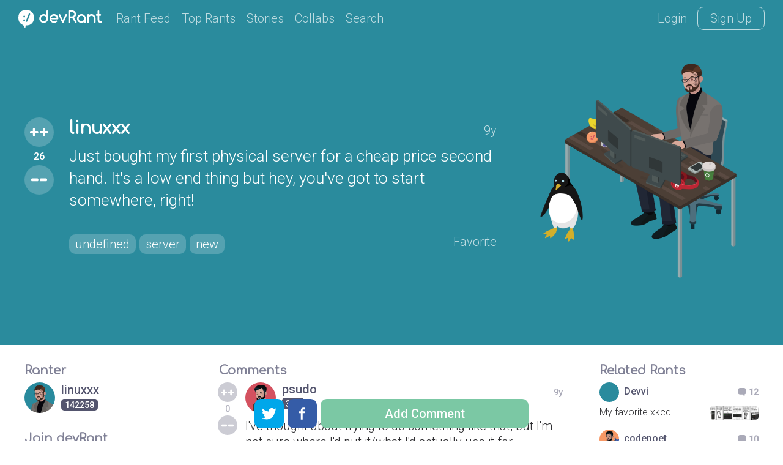

--- FILE ---
content_type: text/html; charset=UTF-8
request_url: https://devrant.com/rants/359261/just-bought-my-first-physical-server-for-a-cheap-price-second-hand-its-a-low-end
body_size: 7702
content:
<!DOCTYPE html>
<html lang="en">
<head>
	<meta charset="utf-8" />

	<meta http-equiv="X-UA-Compatible" content="IE=edge,chrome=1" />
	<meta name="viewport" content="width=device-width, minimumscale=1.0, maximum-scale=1.0">

	
			<title>server - Just bought my first physical server for a cheap price second hand. It's a low end thing but hey, you've got to start so - devRant</title>
			<link rel="canonical" href="https://devrant.com/rants/359261/just-bought-my-first-physical-server-for-a-cheap-price-second-hand-its-a-low-end" />
			<meta name="description" content="26 ++'s | 4 comments" />
		
	<meta name="author" content="devRant" />
	<meta property="fb:app_id" content="196664417388229" />

	
        <meta property="og:url"           content="https://devrant.com/rants/359261/just-bought-my-first-physical-server-for-a-cheap-price-second-hand-its-a-low-end" />
    <meta property="og:type"          content="website" />
    <meta property="og:title"         content="devRant - Just bought my first physical server for a cheap price second hand. It's a low end thing but hey, you've got to start somewhere, right!" />
    <meta property="og:description"   content="Connect with fellow developers over fun rants about tech" />
    <meta property="og:image"         content="https://devrant.com/rants/359261/image.png" />
        <meta property="og:image:width" content="1200" /><meta property="og:image:height" content="630" />

            <meta name="twitter:card" content="summary_large_image">
<meta name="twitter:site" content="@devRantApp">
<meta name="twitter:creator" content="@devRantApp">
<meta name="twitter:title" content="devRant - Just bought my first physical server for a cheap price second hand. It's a low end thing but hey, you've got to start somewhere, right!">
<meta name="twitter:description" content="Connect with fellow developers over fun rants about tech">
<meta name="twitter:image" content="https://devrant.com/rants/359261/image.png">
        

	<link href='https://fonts.googleapis.com/css?family=Comfortaa' rel='stylesheet' type='text/css'>
	<link href="https://fonts.googleapis.com/css?family=Roboto:300,500" rel="stylesheet">

	<link href='/static/devrant/css/font-svg-style.css?v=3' rel='stylesheet' type='text/css'>
	<link href='/static/devrant/css/style-v2.css?v=49' rel='stylesheet' type='text/css'>
	<!-- toggle style-dark.css on/off for dark theme -->
	<link rel="icon" type="image/png" href="/static/devrant/img/favicon32.png" sizes="32x32" />
	<link rel="icon" type="image/png" href="/static/devrant/img/favicon16.png" sizes="16x16" />

	<script src="https://ajax.googleapis.com/ajax/libs/jquery/2.2.2/jquery.min.js"></script>
	<script src="/static/devrant/js/script-v2.js?v=31"></script>
	<script src="/static/devrant/js/js.cookie-2.1.1.min.js"></script>
	<script src="/static/devrant/js/landing.js?v=2"></script>

	<script defer src="/static/devrant/js/svgxuse.js"></script>
</head>
<body class="interior landing-rant state-logged-out is-rant">
<div id="fb-root"></div>
<script>(function(d, s, id) {
    var js, fjs = d.getElementsByTagName(s)[0];
    if (d.getElementById(id)) return;
    js = d.createElement(s); js.id = id;
    js.src = "//connect.facebook.net/en_US/sdk.js#xfbml=1&version=v2.5&appId=196664417388229";
    fjs.parentNode.insertBefore(js, fjs);
}(document, 'script', 'facebook-jssdk'));</script>

<div class="content-centered-container modal-app">
	<a href="#" class="modal-x"><svg class="icon icon-x2"><use xlink:href="/static/devrant/fonts/symbol-defs2.svg#icon-x2"></use></svg></a>
	<div class="content-centered-modal signup-login-forms">

		<div class="install-modal modal-base">
			<div class="signup-title">So... you'll need the app to do that</div>
			<div class="signup-subtitle">devRant on iOS &amp; Android lets you do all the things like
				++ or -- rants, post your own rants and comment on others' rants. You can also set
				up your profile. Get it now!
			</div>
			<div class="app-btns modal-btns">
				<div class="app-btns-container app-btns-ios app-btns-android">
					<a href="https://itunes.apple.com/us/app/apple-store/id1067512973?pt=117770459&ct=webapp-modal&mt=8" class="iphone-btn btn btn-red" id="big-iOS-download-btn2"><svg class="icon icon-appstore1"><use xlink:href="/static/devrant/fonts/symbol-defs2.svg#icon-appstore1"></use></svg></a>
					<a href="https://play.google.com/store/apps/details?id=com.hexicallabs.devrant&referrer=utm_source%3Dwebapp%26utm_medium%3Dmodal" class="android-btn btn btn-red" id="big-Android-download-btn2"><svg class="icon icon-playstore1"><use xlink:href="/static/devrant/fonts/symbol-defs2.svg#icon-playstore1"></use></svg></a>
				</div>
			</div>
		</div>
		<div class="stickers-modal modal-base">
			<div class="signup-title">Free Swag!</div>
			<div class="signup-subtitle">Get a free stress ball if a rant you post gets 750 ++'s
			</div>
			<div class="stickers-img"><img src="/static/devrant/img/stickers-laptop-asset2.png" /></div>
			<a href="/free-stickers" target="_blank" class="modal-alert-btn btn-red modal-btn btn">Learn More</a>
			<div class="signup-tos-print">*Some restrictions apply, click "Learn More"</div>
		</div>

		<div class="settings-modal modal-base">
			<div class="signup-title">Settings</div>
			<ul class="menu-modal-list grey-btns">
				<li class="menu-option-theme"><a href="#">Enable Dark Theme</a></li>
				<li class="menu-option-log-out"><a href="#">Logout</a></li>
				<li class="menu-option-delete-account"><a href="#">Delete Account</a></li>
			</ul>
		</div>

		<div class="menu-modal modal-base">
			<div class="signup-title">More</div>
			<ul class="menu-modal-list">
				<!--
                <li><a href="#" class="modal-alert-btn btn-red btn">Sign Up</a></li>
                <li class="list-login"><a href="#" class="modal-alert-btn btn">Login</a></li>
                -->
                <li class="menu-option-post"><a href="#" class="menu-post"><svg class="icon icon-rantsemoticon2"><use xlink:href="/static/devrant/fonts/symbol-defs2.svg#icon-rantsemoticon2"></use></svg><span class="more-menu-links">Post a Rant</span></a></li>
				<li class="menu-option-settings"><a href="#" class="menu-settings"><svg class="icon icon-settings2"><use xlink:href="/static/devrant/fonts/symbol-defs2.svg#icon-settings2"></use></svg><span class="more-menu-links">Settings</span></a></li>
				<li class="menu-option-log-out"><a href="#"><svg class="icon icon-lock2"><use xlink:href="/static/devrant/fonts/symbol-defs2.svg#icon-lock2"></use></svg><span class="more-menu-links">Log Out</span></a></li>
				<li class="menu-option-log-in"><a href="#"><svg class="icon icon-lock2"><use xlink:href="/static/devrant/fonts/symbol-defs2.svg#icon-lock2"></use></svg><span class="more-menu-links">Log In</span></a></li>
			</ul>
		</div>

		<div class="alert-modal modal-verify-required modal-base">
			<div class="signup-title">Verify Your Email</div>
			<div class="signup-subtitle">In order to vote, comment or post rants, you need to confirm your email address.
				You should have received a welcome email with a confirm link when you signed up. If you can't find the email, click the button below.
			</div>
			<a href="#" class="modal-alert-btn btn modal-btn">Resend Email</a>
		</div>
		
		<form class="post-rant-type modal-base">
			<div class="signup-title">New Post</div>	
			<div class="signup-email-container">
				<div class="signup-email-password-field signup-fields">
					<a href="#" data-type-name="Rant/Story" data-type-id="1" class="btn modal-btn type-btn type-rant">
						<div class="type-btn-icon"><svg class="icon icon-rantsemoticon2"><use xlink:href="/static/devrant/fonts/symbol-defs2.svg#icon-rantsemoticon2"></use></svg></div>
						<div class="type-btn-text">Rant/Story</div>
					</a>					
					<a href="#" data-type-name="Joke/Meme" data-type-id="3" class="btn modal-btn type-btn type-joke bg-c-bluegreen">
						<div class="type-btn-icon"><svg class="icon icon-image1"><use xlink:href="/static/devrant/fonts/symbol-defs2.svg#icon-image1"></use></svg></div>
						<div class="type-btn-text">Joke/Meme</div>
					</a>
					<a href="#" data-type-name="Question" data-type-id="4" class="btn modal-btn type-btn type-question bg-c-e6c653">
						<div class="type-btn-icon"><svg class="icon icon-question1"><use xlink:href="/static/devrant/fonts/symbol-defs2.svg#icon-question1"></use></svg></div>
						<div class="type-btn-text">Question</div>
					</a>
					<!--<a href="#" data-type-name="Rant/Story" data-type-id="1" class="btn modal-btn type-btn type-collab bg-c-69c9cd">
						<div class="type-btn-icon"><svg class="icon icon-collabs1"><use xlink:href="/static/devrant/fonts/symbol-defs2.svg#icon-collabs1"></use></svg></div>
						<div class="type-btn-text">Collab</div>
					</a>-->
					<a href="#" data-type-name="devRant" data-type-id="5" class="btn modal-btn type-btn type-devrant bg-c-d55161">
						<div class="type-btn-icon"><svg class="icon icon-swag1"><use xlink:href="/static/devrant/fonts/symbol-defs2.svg#icon-swag1"></use></svg></div>
						<div class="type-btn-text">devRant</div>
					</a>
					<a href="#" data-type-name="Random" data-type-id="6" class="btn modal-btn type-btn type-random bg-c-2a8b9d">
						<div class="type-btn-icon"><svg class="icon icon-feedback2"><use xlink:href="/static/devrant/fonts/symbol-defs2.svg#icon-feedback2"></use></svg></div>
						<div class="type-btn-text">Random</div>
					</a>
				</div>
			</div>
		</form>		
				
		<div class="downvote-reason-modal modal-base">
			<div class="signup-title">Reason for Downvote?</div>
			<ul class="menu-modal-list downvote-list">
                <li><a href="#" data-reason-id="0">Not for me</a></li>
				<li><a href="#" data-reason-id="1">Repost</a></li>
				<li><a href="#" data-reason-id="2">Offensive/Spam</a></li>
				<li><a href="#" data-reason-id="-1">Cancel</a></li>
			</ul>
		</div>

		<form class="post-rant-form rant-form modal-base">
			<div class="signup-title rant-type-select-container"><a href="#" class="rant-type-select"><span>Rant</span><svg class="icon icon-down-arrow1"><use xlink:href="/static/devrant/fonts/symbol-defs2.svg#icon-down-arrow1"></use></svg></a></div>
			<div class="signup-email-container">
				<div class="signup-email-field signup-fields"><!-- add "form-error" class for form error -->
					<textarea class="rant-text-input" type="text" placeholder="The rant starts here..." name="rant" id="rant" autocomplete="off"></textarea>
					<div class="error-text">Your rant must be between 6 and 5,000 characters</div>
					<div class="post-rant-bottom">
						<div class="post-count">5000</div>
						<input type="file" class="file-upload" style="display: none;" />
						<a href="#" class="rant-attached"><svg class="icon icon-attachment"><use xlink:href="/static/devrant/fonts/symbol-defs2.svg#icon-attachment"></use></svg><span class="attach-text">Attach img/gif</span></a>
						<div class="clearfix"></div>
					</div>
				</div>
				<div class="signup-email-password-field signup-fields">
					<input type="text" autocomplete="off" class="tags-input" placeholder="Tags (js, xcode, etc.)" name="tags" id="tags">
					<div class="form-icon"><svg class="icon icon-tag2"><use xlink:href="/static/devrant/fonts/symbol-defs2.svg#icon-tag2"></use></svg></div>
					<button class="signup-details-btn btn modal-btn btn-post-rant" type="submit">Post</button>
				</div>
			</div>
		</form>

		<form class="edit-rant-form rant-form modal-base">
			<div class="signup-title rant-type-select-container"><span>Edit Rant</span></div>
			<div class="signup-email-container">
				<div class="signup-email-field signup-fields"><!-- add "form-error" class for form error -->
					<textarea class="rant-text-input" type="text" placeholder="The rant starts here..." name="rant" autocomplete="off"></textarea>
					<div class="error-text">Your rant must be between 6 and 5,000 characters</div>
					<div class="post-rant-bottom">
						<div class="post-count">5000</div>
						<input type="file" class="file-upload" style="display: none;" />
						<a href="#" class="rant-attached"><svg class="icon icon-attachment"><use xlink:href="/static/devrant/fonts/symbol-defs2.svg#icon-attachment"></use></svg><span class="attach-text">Attach img/gif</span></a>
						<div class="clearfix"></div>
					</div>
				</div>
				<div class="signup-email-password-field signup-fields">
					<input type="text" autocomplete="off" class="tags-input" placeholder="Tags (js, xcode, etc.)" name="tags">
					<div class="form-icon"><svg class="icon icon-tag2"><use xlink:href="/static/devrant/fonts/symbol-defs2.svg#icon-tag2"></use></svg></div>
					<button class="signup-details-btn btn modal-btn btn-post-rant" type="submit">Save Changes</button>
				</div>
			</div>
		</form>

		<form class="post-comment-form modal-base" data-rant-id="359261">
			<div class="signup-title">Comment</div>
			<div class="signup-email-container">
				<div class="signup-email-field signup-fields"><!-- add "form-error" class for form error -->
					<textarea type="text" class="comment-text-input" placeholder="Add your 2 cents..." name="comment" id="comment"></textarea>
					<div class="error-text">Your comment must be between 6 and 500 characters</div>
					<div class="post-rant-bottom">
						<div class="post-count">1000</div>
						<input type="file" class="file-upload" style="display: none;" />
						<a href="#" class="rant-attached"><svg class="icon icon-attachment"><use xlink:href="/static/devrant/fonts/symbol-defs2.svg#icon-attachment"></use></svg><span class="attach-text">Attach img/gif</span></a>
						<div class="clearfix"></div>
					</div>
				</div>
				<div class="signup-email-password-field signup-fields">
					<button class="signup-details-btn btn modal-btn btn-post-comment" type="submit">Post</button>
				</div>
			</div>
		</form>

		<form class="edit-comment-form modal-base" data-rant-id="359261">
			<div class="signup-title">Edit Comment</div>
			<div class="signup-email-container">
				<div class="signup-email-field signup-fields"><!-- add "form-error" class for form error -->
					<textarea type="text" class="comment-text-input" placeholder="Add your 2 cents..." name="comment"></textarea>
					<div class="error-text">Your comment must be between 6 and 500 characters</div>
					<div class="post-rant-bottom">
						<div class="post-count">1000</div>
						<input type="file" class="file-upload" style="display: none;" />
						<!--<a href="#" class="rant-attached"><svg class="icon icon-attachment"><use xlink:href="/static/devrant/fonts/symbol-defs2.svg#icon-attachment"></use></svg><span class="attach-text">Attach img/gif</span></a>-->
						<div class="clearfix"></div>
					</div>
				</div>
				<div class="signup-email-password-field signup-fields">
					<button class="signup-details-btn btn modal-btn btn-post-comment" type="submit">Save Changes</button>
				</div>
			</div>
		</form>

		<form class="signup-form modal-base">
			<div class="signup-title">Join devRant</div>
			<div class="signup-subtitle">Vote and comment on others' rants. Post your own. Build your custom avatar.</div>

			<div class="signup-email-container">
				<div class="signup-email-field signup-fields field-email"><!-- add "form-error" class for form error -->
					<input type="text" placeholder="Email" name="email" id="email">
					<div class="form-error-alert">!</div>
					<div class="form-icon"><svg class="icon icon-email2"><use xlink:href="/static/devrant/fonts/symbol-defs2.svg#icon-email2"></use></svg></div>
					<div class="error-text">Must be a valid email address</div>
				</div>
				<div class="signup-email-field signup-fields field-username"><!-- add "form-error" class for form error -->
					<input type="text" placeholder="Username" name="username" id="username">
					<div class="form-error-alert">!</div>
					<div class="form-icon"><svg class="icon icon-person2"><use xlink:href="/static/devrant/fonts/symbol-defs2.svg#icon-person2"></use></svg></div>
					<div class="error-text">Username already taken</div>
				</div>
				<div class="signup-email-password-field signup-fields field-password"><!-- add "form-error" class for form error -->
					<input type="password" placeholder="Password" class="password-input" name="password" id="password">
					<div class="form-error-alert">!</div>
					<div class="form-icon"><svg class="icon icon-lock2"><use xlink:href="/static/devrant/fonts/symbol-defs2.svg#icon-lock2"></use></svg></div>
					<div class="error-text error-password">Must be over 6 characters</div>
					<button class="signup-email-btn btn modal-btn" type="submit">Sign Up</button>
					<div class="save-login-container">
						<label><input type="checkbox" class="save-login-input" /> <span>Keep me logged in</span></label>
					</div>
				</div>
			</div>
			<div class="signup-tos-print">By clicking "Sign Up", you agree to the <a href="/terms">Terms of Service</a>
				&amp; <a href="/privacy">Privacy Policy</a>. FYI we never show your email to other members.
			</div>
			<div class="signup-login-link-container">Already on devRant?</div>
			<a href="#" class="signup-login-link btn modal-btn">Login</a>
		</form>

		<form class="details-form modal-base">
			<div class="signup-title">Profile Details</div>
			<div class="signup-subtitle">Tell us a little about yourself</div>

			<div class="signup-email-container">
				<div class="signup-email-field signup-fields">
					<textarea type="text" class="about-input" placeholder="About" name="about" id="about" autocomplete="off" maxlength="250"></textarea>
					<div class="form-icon"><svg class="icon-person2 icon"><use xlink:href="/static/devrant/fonts/symbol-defs2.svg#icon-person2"></use></svg></div>
					<!--<div class="form-char-count">250</div>-->
				</div>
				<div class="signup-email-field signup-fields">
					<textarea type="text" class="skills-input" placeholder="Skills (js, xcode, etc.)" name="skills" id="skills" autocomplete="off" maxlength="250"></textarea>
					<div class="form-icon"><svg class="icon-skills2 icon"><use xlink:href="/static/devrant/fonts/symbol-defs2.svg#icon-skills2"></use></svg></div>
					<!--<div class="form-char-count">250</div>-->
				</div>
				<div class="signup-email-field signup-fields">
					<input type="text" autocomplete="off" class="website-input" placeholder="Website" name="website" id="website" value="">
					<div class="form-icon"><svg class="icon-web2 icon"><use xlink:href="/static/devrant/fonts/symbol-defs2.svg#icon-web1"></use></svg></div>
				</div>
				<div class="signup-email-field signup-fields">
					<input type="text" autocomplete="off" class="github-input" placeholder="GitHub" name="github" id="github" value="">
					<div class="form-icon"><svg class="icon-github2 icon"><use xlink:href="/static/devrant/fonts/symbol-defs2.svg#icon-github2"></use></svg></div>
				</div>
				<div class="signup-email-password-field signup-fields">
					<input type="text" autocomplete="off" class="location-input" placeholder="Location" name="location" id="location" value="">
					<div class="form-icon"><svg class="icon-location2 icon"><use xlink:href="/static/devrant/fonts/symbol-defs2.svg#icon-location2"></use></svg></div>
					<button class="signup-details-btn btn modal-btn" type="submit">Done!</button>
				</div>
			</div>
		</form>

		<form class="login-form modal-base">
			<div class="signup-title">Login</div>
			<div class="signup-subtitle">You know the deal</div>


			<div class="signup-email-container">
				<div class="signup-email-field signup-fields field-username"><!-- add "form-error" class for form error -->
					<input type="text" placeholder="Email or Username" name="email" id="email">
					<div class="form-error-alert">!</div>
					<div class="form-icon"><svg class="icon icon-email2"><use xlink:href="/static/devrant/fonts/symbol-defs2.svg#icon-email2"></use></svg></div>
					<div class="error-text">Email address already registered</div>
				</div>
				<div class="signup-email-password-field signup-fields field-password"><!-- add "form-error" class for form error -->
					<input type="password" class="password-input" placeholder="Password" name="password" id="password">
					<div class="form-error-alert">!</div>
					<div class="form-icon"><svg class="icon icon-lock2"><use xlink:href="/static/devrant/fonts/symbol-defs2.svg#icon-lock2"></use></svg></div>
					<div class="error-text error-password">Email and password do not match</div>
					<button class="signup-email-btn btn modal-btn" type="submit">Login</button>
					<!--<button class="signup-email-btn btn modal-btn btn-loader" type="submit"></button>-->
					<div class="save-login-container">
						<label><input type="checkbox" class="save-login-input" /> <span>Keep me logged in</span></label>
					</div>
				</div>
			</div>
			<div class="login-signup-link-container"><a href="#" class="login-forgot-link">Forgot Password?</a> &nbsp; | &nbsp; <a href="#" class="login-signup-link">Signup</a></div>

		</form>

		<form class="forgot-form modal-base">
			<div class="signup-title">Forgot?</div>
			<div class="signup-subtitle">It happens to the best of us. If you still need help, email info@devrant.io</div>
			<div class="signup-email-container">
				<div class="signup-email-field signup-fields"><!-- add "form-error" class for form error -->
					<input type="text" autocomplete="off" class="username-input" placeholder="Email or Username" name="email" id="email">
					<div class="form-error-alert">!</div>
					<div class="form-icon"><svg class="icon icon-email2"><use xlink:href="/static/devrant/fonts/symbol-defs2.svg#icon-email2"></use></svg></div>
					<div class="error-text">No account with that email address</div>
				</div>
				<button class="forgot-email-btn btn modal-btn" type="submit">Send Reset Email</button>
			</div>
			<div class="forgot-signup-link-container"><a href="#" class="forgot-login-link">Login</a> &nbsp; | &nbsp; <a href="#" class="forgot-signup-link">Signup</a></div>

		</form>

	</div>
	<div class="modal-overlay"></div>
</div>


<!-- nav bar start -->
<div class="nav scroll">
	<div class="nav-left">
		<a href="/" class="nav-logo">
			<div class="logo-icon">
				<svg class="icon icon-rantsemoticon-emoji1"><use xlink:href="/static/devrant/fonts/symbol-defs2.svg#icon-rantsemoticon-emoji1"></use></svg>
				<svg class="icon icon-rantsemoticon-base1"><use xlink:href="/static/devrant/fonts/symbol-defs2.svg#icon-rantsemoticon-base1"></use></svg>
				<svg class="icon icon-rantsemoticon2"><use xlink:href="/static/devrant/fonts/symbol-defs2.svg#icon-rantsemoticon2"></use></svg>
			</div>
			<div class="logo-text"><svg class="icon icon-logo-wo-icon1"><use xlink:href="/static/devrant/fonts/symbol-defs2.svg#icon-logo-wo-icon1"></use></svg></div>
		</a>
		<ul class="nav-list narrow-hide">
			<li><a href="/feed">Rant Feed</a></li>
			<li class="nav-top-rants"><a href="/feed/top/all">Top Rants</a></li>
			<li class="nav-stories"><a href="/stories">Stories</a></li>
			<li><a href="/collabs">Collabs</a></li>
			<!--<li class="nav-weekly"><a href="/weekly">Weekly</a></li>-->
			<li>			
				<div class="search-bar">
					<form action="/search">
						<div class="search-bar-content">
							<div class="nav-search-icon"><svg class="icon icon-search2"><use xlink:href="/static/devrant/fonts/symbol-defs2.svg#icon-search2"></use></svg></div>
							<a href="/feed/" title="Clear Search" class="clear-search"><div class="icon-x2 icon"></div></a>
							<input class="search-input" id="search" type="text" name="term" placeholder="Term or username...">
							<button class="search-btn" type="submit"></button>
						</div>
						<div class="search-nav-link">Search</div>
					</form>
					
				</div>
			</li>
		</ul>
	</div>
	<div class="nav-right">
		<div class="nav-btns">
			<a href="#" class="nav-login-btn">Login</a>
			<a href="#" class="nav-btn nav-signup-btn">Sign Up</a>
		</div>
	</div>
</div>
<!-- nav bar end -->

<!-- rant banner start -->
<div class="rant-banner" style="background-color: #2a8b9d">
	<div class="post-details-container rant-comment-row-widget" data-type="rant" data-id="359261">
		<div class="post-details">
			<div class="post-details-text">
				<div class="vote-widget rantlist-vote-col vote-state-unvoted">
					<div class="vote-scroll">
						<a class="plusone btn-vote-circle  bg-c-2a8b9d"><svg class="icon icon-upvote1"><use xlink:href="/static/devrant/fonts/symbol-defs2.svg#icon-upvote1"></use></svg></a>
						<div class="votecount">26</div>
						<a class="minusone btn-vote-circle  bg-c-2a8b9d"><svg class="icon icon-minusminus1"><use xlink:href="/static/devrant/fonts/symbol-defs2.svg#icon-minusminus1"></use></svg></a>
					</div>
				</div>
				<div class="rantlist-content-col">
					<div class="rantlist-title">
						<div class="rant-top-info">
							<a href="/users/linuxxx" class="rant-username">linuxxx</a>
							<div class="rant-timestamp">9y</div>
						</div>
						<h1 class="rantlist-content">Just bought my first physical server for a cheap price second hand. It&#039;s a low end thing but hey, you&#039;ve got to start somewhere, right!</h1>
					</div>
					<div class="rant-tag-row">
						<div class="rantlist-tags">
							<a href="/search?term=undefined"><h2 class="rantlist-content-tag">undefined</h2></a>
							<a href="/search?term=server"><h2 class="rantlist-content-tag">server</h2></a>
							<a href="/search?term=new"><h2 class="rantlist-content-tag">new</h2></a>
						</div>
						<div class="rant-extras">
							<a href="#" class="rantlist-footer-link rant-btn-favorite" data-fav="0">Favorite</a>
						</div>
					</div>

				</div>
			</div>
		</div>
		<div class="rant-detail-avatar"><a href="/users/linuxxx"><div class="rant-avatar-scroll"><img src="https://avatars.devrant.com/v-37_c-1_b-4_g-m_9-1_1-2_16-3_3-3_8-3_7-3_5-4_12-2_17-3_6-7_10-9_2-48_22-2_15-3_11-2_18-4_19-3_4-4_20-15.png"></div></a></div>
	</div>
</div>
<!-- rant banner end -->

<!-- body columns starts -->
<div class="main-cols main-cols-rant">

	<div class="body-col1">
		<div class="side-box box-profile">
			<div class="box-title-row"><div class="box-title">Ranter</div><!--<a href="#">Subscribe</a>--></div>
			<div class="box-content">
				<a href="/users/linuxxx" class="user-info">
					<div class="user-circle" style="background-color: #2a8b9d"><img src="https://avatars.devrant.com/v-37_c-3_b-4_g-m_9-1_1-2_16-3_3-3_8-3_7-3_5-4_12-2_17-3_6-7_10-9_2-48_22-2_15-3_11-2_18-4_19-3_4-4_20-15.jpg" /></div>
					<div class="user-info-text">
						<div class="user-name">linuxxx</div>
						<div class="user-extras">
							<div class="user-score"><span>142258</span></div>
							
						</div>

					</div>
				</a>
			</div>
		</div>
		<div class="side-box box-signup">
			<div class="box-title-row"><div class="box-title">Join devRant</div></div>
			<div class="box-content">				
				<div class="subscribe-text">Do all the things like
				++ or -- rants, post your own rants, comment on others' rants and build your customized dev avatar</div>
				<a class="btn btn-notif btn-signup">Sign Up</a>
			</div>
		</div>
		<div class="side-box box-signup">
			<div class="box-title-row"><div class="box-title">Pipeless API</div></div>
			<div class="box-content">
				<a href="https://pipeless.io/?r=3&utm_source=devrant&utm_medium=sidebar&utm_campaign=release" target="_blank" title="Learn about Pipeless" class="pipeless-banner-container"><img src="/static/devrant/img/pipeless-devrant-banner-white.png" class="pipeless-banner" /></a>
				<div class="subscribe-text">From the creators of devRant, Pipeless lets you power real-time personalized recommendations and activity feeds using a simple API</div>
				<a href="https://pipeless.io/?r=3&utm_source=devrant&utm_medium=sidebar&utm_campaign=release" target="_blank" class="btn btn-notif">Learn More</a>
			</div>
		</div>
		
	</div>

	<div class="body-col2 details-page rant-comment-row-widget" data-id="359261" data-type="rant">
		<div class="top-bar-container">
			<div class="top-bar-title">Comments</div>

		</div>
		<div class="rantlist-bg">
			<ul class="rantlist">
				<li class="reply-row rant-comment-row-widget"  data-username="psudo" data-id="359479" data-type="comment">
				<div class="rantlist-vote-col vote-widget vote-state-unvoted">
					<a class="plusone btn-vote-circle "><svg class="icon icon-upvote1"><use xlink:href="/static/devrant/fonts/symbol-defs2.svg#icon-upvote1"></use></svg></a>
					<div class="votecount">0</div>
					<a class="minusone btn-vote-circle "><svg class="icon icon-minusminus1"><use xlink:href="/static/devrant/fonts/symbol-defs2.svg#icon-minusminus1"></use></svg></a>
				</div>
				<div class="rantlist-content-col">
					<div class="username-row">
						<a href="/users/psudo" class="user-info">
							<div class="user-circle" style="background-color: #d55161"><img src="https://avatars.devrant.com/v-37_c-3_b-5_g-m_9-1_1-2_16-1_3-6_8-1_7-1_5-1_12-2_6-2_2-30_22-1_15-4_18-1_19-1_4-1.jpg" /></div>
							<div class="user-info-text">
								<div class="user-name">psudo</div>
								<div class="user-extras">
									<div class="user-score"><span>336</span></div>
									
								</div>
							</div>
						</a>
						<div class="timestamp">9y</div>
					</div>
					<div class="rantlist-title">I&#039;ve thought about trying to do something like that, but I&#039;m not sure where I&#039;d put it/what I&#039;d actually use it for.</div>
					<div class="rantlist-tags-row">
						
						<div class="clearfix"></div>
					</div>
				</div>
				<div class="clearfix"></div>
				</li>
				<li class="reply-row rant-comment-row-widget"  data-username="delphiboy" data-id="359608" data-type="comment">
				<div class="rantlist-vote-col vote-widget vote-state-unvoted">
					<a class="plusone btn-vote-circle "><svg class="icon icon-upvote1"><use xlink:href="/static/devrant/fonts/symbol-defs2.svg#icon-upvote1"></use></svg></a>
					<div class="votecount">0</div>
					<a class="minusone btn-vote-circle "><svg class="icon icon-minusminus1"><use xlink:href="/static/devrant/fonts/symbol-defs2.svg#icon-minusminus1"></use></svg></a>
				</div>
				<div class="rantlist-content-col">
					<div class="username-row">
						<a href="/users/delphiboy" class="user-info">
							<div class="user-circle" style="background-color: #7bc8a4"><img src="https://avatars.devrant.com/v-37_c-3_b-1_g-m_9-1_1-3_16-12_3-1_8-1_7-1_5-1_12-3_6-2_10-1_2-20_22-1_11-2_4-1.jpg" /></div>
							<div class="user-info-text">
								<div class="user-name">delphiboy</div>
								<div class="user-extras">
									<div class="user-score"><span>118</span></div>
									
								</div>
							</div>
						</a>
						<div class="timestamp">9y</div>
					</div>
					<div class="rantlist-title">What to run on?!</div>
					<div class="rantlist-tags-row">
						
						<div class="clearfix"></div>
					</div>
				</div>
				<div class="clearfix"></div>
				</li>
				<li class="reply-row rant-comment-row-widget"  data-username="linuxxx" data-id="359651" data-type="comment">
				<div class="rantlist-vote-col vote-widget vote-state-unvoted">
					<a class="plusone btn-vote-circle "><svg class="icon icon-upvote1"><use xlink:href="/static/devrant/fonts/symbol-defs2.svg#icon-upvote1"></use></svg></a>
					<div class="votecount">0</div>
					<a class="minusone btn-vote-circle "><svg class="icon icon-minusminus1"><use xlink:href="/static/devrant/fonts/symbol-defs2.svg#icon-minusminus1"></use></svg></a>
				</div>
				<div class="rantlist-content-col">
					<div class="username-row">
						<a href="/users/linuxxx" class="user-info">
							<div class="user-circle" style="background-color: #2a8b9d"><img src="https://avatars.devrant.com/v-37_c-3_b-4_g-m_9-1_1-2_16-3_3-3_8-3_7-3_5-4_12-2_17-3_6-7_10-9_2-48_22-2_15-3_11-2_18-4_19-3_4-4_20-15.jpg" /></div>
							<div class="user-info-text">
								<div class="user-name">linuxxx</div>
								<div class="user-extras">
									<div class="user-score"><span>142258</span></div>
									
								</div>
							</div>
						</a>
						<div class="timestamp">9y</div>
					</div>
					<div class="rantlist-title"><a href="/users/delphiboy" style="color: #54556e;">@delphiboy</a> Probably Debian with docker and then stuff like gitlab and such</div>
					<div class="rantlist-tags-row">
						
						<div class="clearfix"></div>
					</div>
				</div>
				<div class="clearfix"></div>
				</li>
				<li class="reply-row rant-comment-row-widget"  data-username="stalinkay" data-id="360130" data-type="comment">
				<div class="rantlist-vote-col vote-widget vote-state-unvoted">
					<a class="plusone btn-vote-circle "><svg class="icon icon-upvote1"><use xlink:href="/static/devrant/fonts/symbol-defs2.svg#icon-upvote1"></use></svg></a>
					<div class="votecount">0</div>
					<a class="minusone btn-vote-circle "><svg class="icon icon-minusminus1"><use xlink:href="/static/devrant/fonts/symbol-defs2.svg#icon-minusminus1"></use></svg></a>
				</div>
				<div class="rantlist-content-col">
					<div class="username-row">
						<a href="/users/stalinkay" class="user-info">
							<div class="user-circle" style="background-color: #e6c653"><img src="https://avatars.devrant.com/v-37_c-3_b-7_g-m_9-1_1-4_16-6_3-4_8-2_7-2_5-1_12-4_6-63_10-1_2-10_22-1_15-2_11-2_18-2_19-2_4-1_20-7.jpg" /></div>
							<div class="user-info-text">
								<div class="user-name">stalinkay</div>
								<div class="user-extras">
									<div class="user-score"><span>1280</span></div>
									
								</div>
							</div>
						</a>
						<div class="timestamp">9y</div>
					</div>
					<div class="rantlist-title">Right!</div>
					<div class="rantlist-tags-row">
						
						<div class="clearfix"></div>
					</div>
				</div>
				<div class="clearfix"></div>
				</li>
			</ul>
		</div>

	</div>
	
	<div class="body-col3">
		<script async type="text/javascript" src="//cdn.carbonads.com/carbon.js?serve=CE7DP53M&placement=devrantcom" id="_carbonads_js"></script>
		<div class="side-box box-profile">
			<div class="box-title-row"><div class="box-title">Related Rants</div></div>
			<div class="box-content">
				<ul class="box-related-rants">
					<li>
						<a href="/rants/238802/my-favorite-xkcd">
							<div class="user-info">
								<div class="user-circle" style="background-color: #2a8b9d"></div>
								<div class="user-info-text">
									<div class="user-name">Devvi</div>
									<div class="related-rant-commments"><svg class="icon icon-reply"><use xlink:href="/static/devrant/fonts/symbol-defs2.svg#icon-reply"></use></svg><div class="related-rant-count">12</div></div>
								</div>
							</div>
							<div class="related-rant-text"><img src="https://img.devrant.com/devrant/rant/r_238802_7o28L.jpg" />My favorite xkcd</div>
						</a>
					</li>
					<li>
						<a href="/rants/581656/rant">
							<div class="user-info">
								<div class="user-circle" style="background-color: #2a8b9d"><img src="https://avatars.devrant.com/v-37_c-3_b-3_g-m_9-1_1-6_16-14_3-1_8-2_7-2_5-2_12-6_6-10_10-1_2-87_22-1_15-4_18-4_19-3_4-2_20-10_21-2.jpg" /></div>
								<div class="user-info-text">
									<div class="user-name">codepoet</div>
									<div class="related-rant-commments"><svg class="icon icon-reply"><use xlink:href="/static/devrant/fonts/symbol-defs2.svg#icon-reply"></use></svg><div class="related-rant-count">10</div></div>
								</div>
							</div>
							<div class="related-rant-text"><img src="https://img.devrant.com/devrant/rant/r_581656_FQtUg.jpg" /></div>
						</a>
					</li>
					<li>
						<a href="/rants/1216703/there-was-a-problem-with-a-server-we-were-staging-on-and-i-was-providing-devops">
							<div class="user-info">
								<div class="user-circle" style="background-color: #2a8b9d"><img src="https://avatars.devrant.com/v-37_c-3_b-2_g-m_9-1_1-7_16-14_3-4_8-2_7-2_5-2_12-7_6-10_10-9_2-49_22-11_11-9_18-3_19-3_4-2_20-9.jpg" /></div>
								<div class="user-info-text">
									<div class="user-name">woodworks</div>
									<div class="related-rant-commments"><svg class="icon icon-reply"><use xlink:href="/static/devrant/fonts/symbol-defs2.svg#icon-reply"></use></svg><div class="related-rant-count">34</div></div>
								</div>
							</div>
							<div class="related-rant-text">There was a problem with a server we were staging on, and I was providing DevOps help remote. 

As a joke I sa...</div>
						</a>
					</li>
				</ul>
			</div>
		</div>
		<div class="side-box box-footer">
			<div class="box-content">
		         <a href="https://itunes.apple.com/us/app/apple-store/id1067512973?pt=117770459&ct=webapp-sidebtn&mt=8" id="big-iOS-download-btn" class="iphone-btn btn banner-btn"><svg class="icon icon-appstore1"><use xlink:href="/static/devrant/fonts/symbol-defs2.svg#icon-appstore1"></use></svg></a>
		         <a href="https://play.google.com/store/apps/details?id=com.hexicallabs.devrant&referrer=utm_source%3Dwebapp%26utm_medium%3Dsidebtn" id="big-Android-download-btn" class="android-btn btn banner-btn"><svg class="icon icon-playstore1"><use xlink:href="/static/devrant/fonts/symbol-defs2.svg#icon-playstore1"></use></svg></a>
			</div>
            <div class="footer-text">
                <div class="footer-text-cols">
                	<ul class="footer-text-col">
                		<li>Company</li>
                		<li><a href="/about">About</a></li>
                		<li><a href="/news">News</a></li>
                		<li><a href="https://swag.devrant.com/" target="_blank">Swag Store</a></li>
                		<li><a href="/free-stickers">Free Swag</a></li>
                		<li><a href="https://devducks.com/">devDucks</a></li>
                		<li><a href="mailto:info@devrant.io">Contact</a></li>
                	</ul>
                	<ul class="footer-text-col">
                		<li>Community</li>
                		<li><a href="/rules">Rules</a></li>
                		<li><a href="/projects">Projects</a></li>
                		<li><a href="https://github.com/devRant/devRant/" target="_blank">Bug Repo</a></li>
                		<li><a href="http://www.youtube.com/devrantapp/" target="_blank">Cartoons</a></li>
                		<li><a href="http://www.youtube.com/devrantapp/" target="_blank">Podcasts</a></li>
                		<li><a href="http://www.facebook.com/devrantapp/" target="_blank">Facebook</a></li>
                		<li><a href="http://www.twitter.com/devrantapp/" target="_blank">Twitter</a></li>
                	</ul>                	
                </div>
                
                <div class="footer-text-links"><a href="/">devRant</a> &copy; 2021 <a href="https://www.hexicallabs.com">Hexical Labs LLC</a><br />
                <a href="/privacy">Privacy Policy</a> &nbsp;|&nbsp; <a href="/terms">Terms of Service</a></div>
            </div>	
		</div>
	</div>

	<div class="rant-btm-btns">
		<div class="share-icons">
			<a href="#" data-rant-id="359261" class="twitter-share" data-size="large" data-text="devRant - Just bought my first physical server for a cheap price second hand. It&amp;#039;s a low end thing but hey, you&amp;#039;ve got to start somewhere, right!" data-via="devRantApp"><svg class="icon icon-twitter-logo1"><use xlink:href="/static/devrant/fonts/symbol-defs2.svg#icon-twitter-logo1"></use></svg></a>
			<a href="#" data-rant-id="359261" class="fb-share fb-share-button"><svg class="icon icon-fb-logo1"><use xlink:href="/static/devrant/fonts/symbol-defs2.svg#icon-fb-logo1"></use></svg></a>
		</div>
		<a href="#" class="addcomment-btn bg-c-2a8b9d">Add Comment</a>
	</div>



</div>  <!-- end container -->
<script>
    (function(i,s,o,g,r,a,m){i['GoogleAnalyticsObject']=r;i[r]=i[r]||function(){
                (i[r].q=i[r].q||[]).push(arguments)},i[r].l=1*new Date();a=s.createElement(o),
            m=s.getElementsByTagName(o)[0];a.async=1;a.src=g;m.parentNode.insertBefore(a,m)
    })(window,document,'script','//www.google-analytics.com/analytics.js','ga');

    ga('create', 'UA-74997306-1', 'auto');
    ga('send', 'pageview');

</script>
<script>
    $(document).ready(function() {
        incrRantsViewed();
    });
</script>
</body>
</html>
